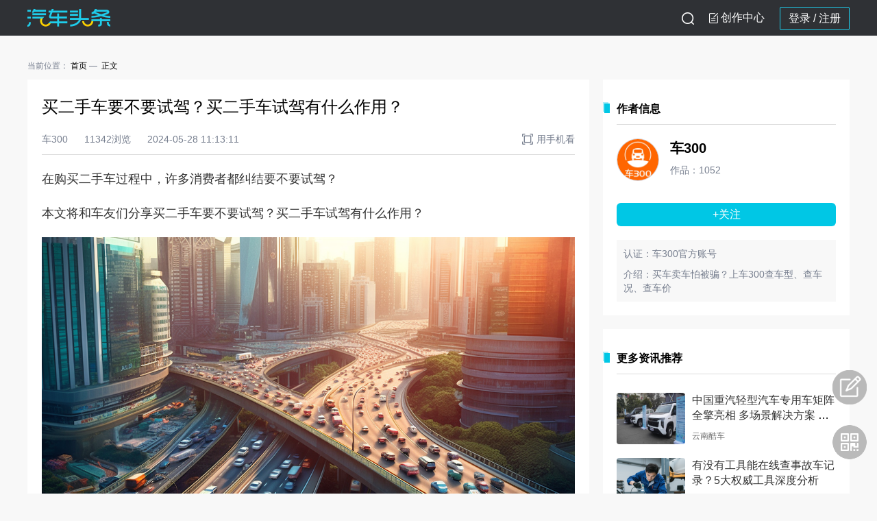

--- FILE ---
content_type: text/html; charset=UTF-8
request_url: https://www.qctt.cn/news/1666218
body_size: 11011
content:
<!DOCTYPE html PUBLIC "-//W3C//DTD XHTML 1.0 Transitional//EN" "http://www.w3.org/TR/xhtml1/DTD/xhtml1-transitional.dtd">
<html xmlns="http://www.w3.org/1999/xhtml">
<head>
<meta http-equiv="Content-Type" content="text/html; charset=utf-8"/>
<meta http-equiv="X-UA-Compatible" content="IE=9"/>
<title>汽车头条 - 买二手车要不要试驾？买二手车试驾有什么作用？</title>
<meta name="description" content="汽车网购车，汽车新闻头条就选汽车头条网，实时更新的汽车新闻头条，最优惠的购车报价，最全的汽车网评测。购车，看汽车新闻优选的汽车网！"/>
<meta name="keywords" content=""/>
<link rel="apple-touch-icon" size="72x72" href="//www.qctt.cn/desktop/images/logo72.png" />
<link rel="apple-touch-icon" size="114x114" href="//www.qctt.cn/desktop/images/logo114.png" />
<link rel="shortcut icon" href="//www.qctt.cn/desktop/images/logo72.png" />
<link  href="//www.qctt.cn/desktop/css/style_L.css" type="text/css" rel="stylesheet">
<link  href="//www.qctt.cn/desktop/css/style.css?1105" type="text/css" rel="stylesheet">
<link  href="//www.qctt.cn/desktop/css/home.css?920" type="text/css" rel="stylesheet">
<meta name="baidu-site-verification" content="c3CerWGMp7" />
<meta name="baidu-site-verification" content="VuWqKag5Pe" />
<link type="text/css" rel="stylesheet" href="//www.qctt.cn/desktop/css/yuyueshijia.css?2"/>
<link type="text/css" rel="stylesheet" href="//www.qctt.cn/desktop/css/information.css?1104"/>
<style>
   .word2 div:nth-child(1){
      font-size: 24px;
      margin-bottom:30px;
   }
  
</style>
</head>
<body>
   <div class="nav">
                <div class="nav_1">
            <div class="top clearfix">
                <div class="top_inner">
                    <a href="https://www.qctt.cn/home" class="old-logo"><img src="/desktop/img/logo9.1.5@2x.png"></a>
                                        <ul style="float: right;">
                                                <li class="log_in log_register">
                            <a href="//www.qctt.cn/login" class="" data-oper="log">登录 </a> / 
                            <a href="//www.qctt.cn/userregisterfirst"> 注册</a>
                        </li>
                                                <li id="gotoAdmin">
                                <div class="gao tougao">
                                    <i class="xiezuo_icon"></i>
                                    <!-- <img src="/desktop/img/icon/ic_xiezuo9.1.5@2x.png"> -->
                                                                        <a href="javascript:;">创作中心</a>
                                    
                                </div>
                                <div class="ttk-popup-intro" style="display: none;">
                                    <div class="cont-text">
                                        <p>您好：</p>
                                        <p>您的账号近期已连续3次未通过头条客认证审核，请仔细准备认证资料，于<span class="time-text">2021年3月2日</span>后再次提交申请。
                                        </p>
                                    </div>
                                    <div class="btn-cont">知道了</div>
                                </div>
                            </li>
                            <li class="sousuo">
                                <i id="sousuo-icon"></i>
                            </li>
                    </ul>
                </div>
                        <!-- <div class="top_inner">
                            <a href="https://www.qctt.cn/home" class="old-logo"><img src="/desktop/img/logo9.1.5@2x.png"></a>
                            <ul class="other-btn-box">
                                <li class="search-outbody">
                                    <div class="search-body">
                                        <div class="search">
                                            <form action="" method="get" id="search_form">
                                                <input type="button" class="search-icon">
                                                <input type="text" class="search-input" name="keyword" id="key"
                                                       placeholder="请输入搜索内容">
                                            </form>
                                        </div>
                                        <span class="usousuo textbtn">搜索</span>
                                    </div>
                                </li>
                                <li id="gotoAdmin">
                                    <div class="gao tougao">
                                        <img src="/desktop/img/icon/ic_tougao.png">
                                                                                    <a href="javascript:;">投稿</a>
                                        
                                    </div>
                                    <div class="ttk-popup-intro" style="display: none;">
                                        <div class="cont-text">
                                            <p>您好：</p>
                                            <p>您的账号近期已连续3次未通过头条客认证审核，请仔细准备认证资料，于<span class="time-text">2021年3月2日</span>后再次提交申请。
                                            </p>
                                        </div>
                                        <div class="btn-cont">知道了</div>
                                    </div>
                                </li>
                                <li class="client">
                                    <div class="erweima"></div>
                                    <a class="open-app-text" href="#">
                                        <img src="/desktop/img/icon/ic_xiazai.png">下载App
                                    </a>
                                </li>
                                                                    <li class="log_in">
                                    <a href="//www.qctt.cn/login" class="" data-oper="log">登录</a>|
                                        <a href="//www.qctt.cn/login/index.php" class="" data-oper="log">登录</a>|
                                        <a href="//www.qctt.cn/userregisterfirst">注册</a>
                                    </li>
                                                            </ul>
                        </div> -->
                        
                        <div class="nav-search-outbody">
                            <div class="nav-search-body">
                                <div class="nav-search">
                                    <form action="" method="get" id="search_form">
                                        <input type="button" class="nav-search-icon usousuo">
                                        <input type="text" class="nav-search-input" name="keyword" id="key"
                                        placeholder="搜一搜你感兴趣的内容">
                                    </form>
                                </div>
                                <span class="sousuo-close ss-close-btn"></span>
                            </div>
                        </div>
                    </div>
                </div>
            </div>
            </div>
            <div class="right-choula"><img src="/img/erweima-icon@3x.png"><div class="app-back"></div></div>
            <div class="erweimaApp">
                    <p>汽车头条App</p>
                    <img src="/desktop/img/kehuduanqr.png">
                    <div class="hengline"></div>
                    <p>汽车头条公众号</p>
                    <img src="http://cools.qctt.cn/1616050747441.png">
            </div>
        <div class="back_body"></div>
<script type="text/javascript">
    if (window.innerWidth){
        var oBody = window.innerWidth;
    }
    else if ((document.body) && (document.body.clientWidth)){
        var oBody = document.body.clientWidth;
    }
    var oRight = document.getElementsByClassName("right-choula")[0]
    var oEwmBack = document.getElementsByClassName("app-back")[0]
    var oErweima = document.getElementsByClassName("erweimaApp")[0]
    var sousuoBtn = document.getElementById("sousuo-icon")
    var oNav1 = document.getElementsByClassName("nav_1")[0]
    var oNav2 = document.getElementsByClassName("top_inner")[0]
    var oNavSearch = document.getElementsByClassName("nav-search-outbody")[0] 
    var oCloseBtn= document.getElementsByClassName("ss-close-btn")[0] 
    var oBack= document.getElementsByClassName("back_body")[0]


    oRight.onmouseenter=function(){
        oEwmBack.style.opacity=0
        oErweima.style.display="block"
    }
    oRight.onmouseleave=function(){
        oEwmBack.style.opacity=0.6
        oErweima.style.display="none"
    }
    if(sousuoBtn){
        sousuoBtn.onclick=function(){
            oNav2.style.display = 'none'
            oNav1.style.background='#ffffff'
            oBack.style.display = 'block'
            oNavSearch.style.display = 'block'
        }
        oCloseBtn.onclick=function(){
            oBack.style.display = 'none'
            oNavSearch.style.display = 'none'
            oNav1.style.background='#2F3135'
            oNav2.style.display = 'block'
        }
    }
    
</script>

   <style>
.y_text a{
  text-decoration: underline;
  color:#0372c9;
}
.y_text2 table{
    background-color: #FAFAFA;
    width: 100%;
    border-collapse: collapse;
}
.y_text2 p{
    word-break: break-word;
    text-align: justify;
}
.y_text2 table tr td{
    border: 1px solid #C8C8C8;
    text-align: center;
    padding: 8px;
    font-size: 12px;
    line-height: 16px;
}
.y_text2 table tr:first-child td{
    font-size: 14px;
}
.y_text2 ol,.y_text2 ul,.y_text ol,.y_text ul{
    padding-left: 20px;
}
.y_text2 ul,.y_text ul{
    list-style-type: disc;
}
.y_text2 em,.y_text2 i,.y_text em,.y_text i{
    font-style: italic !important;
}
.y_text2 video,.y_text video{
    width: 100%;
    height: auto;
}
.content_detail .y_text2 div,.content_detail .y_text div{
    width: 100% !important;
}
/*reset default*/
.content_detail ol, .content_detail ol li {
    list-style-type: decimal;
}

.spacing {
	height: 30px;
}
.bdshare-slide-button-box{display: none !important;}
.y_text2 a:link {
    text-decoration: underline;
    color:blue;
}
.y_text2 a{
  color:blue;
}
</style>
<div class="con nonav">
    <div class="content clearfix">
        <div class="back" id="back" style="bottom: 207px;"></div>
        <div class="back" style="display:block;background: url(https://cools.qctt.cn/nofeedback.png) no-repeat center;background-size: contain;" onmouseover="$(this).css('background', 'url(https://cools.qctt.cn/feedback.png) no-repeat center');$(this).css('background-size', 'contain');" onmouseout="$(this).css('background', 'url(https://cools.qctt.cn/nofeedback.png) no-repeat center');$(this).css('background-size', 'contain');" onclick="window.location.href = '/feedback/?ref=' + encodeURIComponent(window.location.href);"></div>
	<div class="crumbs-tab-list">
    <p>
        <span>当前位置：</span>
        <a class="hasline" href="/home">首页</a>
            <span class="text">正文</span>
    </p>
</div>        <div class="contentLeft">
            <div class="information-flow nomt content_detail">
                <div class="content-top">
                                        <div class="title">买二手车要不要试驾？买二手车试驾有什么作用？</div>
                    <div class="author-info">
                                                    <span class="item">车300</span>
                                                                            <span class="item">11342浏览</span>
                                                <span class="item">2024-05-28 11:13:11</span>
                        <div class="item right">
                            <img src="/desktop/img/detail/phone_open.png">用手机看
                            <div class="phone-qrcode">
                                <img src="https://www.qctt.cn/qrcodes/qrcode_share_news_1666218.png">
                                <p>手机扫码看</p>
                            </div>
                        </div>
                    </div>
                </div>
                <div class="content-info">
                                        <div class="y_text2">
                                            <p>在购买二手车过程中，许多消费者都纠结要不要试驾？</p><p class="pgc-p">本文将和车友们分享买二手车要不要试驾？买二手车试驾有什么作用？</p><p><img src="http://cools.qctt.cn/1716865962115.png"/><span class="pgc-img-caption"></span></p><p>先说观点：买二手车，试驾是必不可少的重要环节。</p><p class="pgc-p">二手车市场车辆种类繁多，车况参差不齐，单凭静态查验或者查询二手车出险记录、维保记录等数据，很难全面了解车辆实际车况。</p><p><img src="http://cools.qctt.cn/1716865964629.jpeg"/><span class="pgc-img-caption"></span></p><p class="pgc-p">相比之下，试驾能直接感受车辆驾驶体验，比如方向盘手感、座椅舒适度、悬挂硬度等，从而判断这辆车是否符合自身驾驶习惯和需求。</p><p><img src="http://cools.qctt.cn/1716865966825.png"/><span class="pgc-img-caption"></span></p><p>其次，试驾能够发现车辆潜在问题，比如如发动机异响、刹车异响、悬挂异响等。再对比卖家描述，确认车辆车况是否属实。</p><p class="pgc-p">所以试驾不仅仅是体验过程，更是发现问题、验证车况的重要手段。</p><p><img src="http://cools.qctt.cn/1716865968463.jpeg"/><span class="pgc-img-caption"></span></p><p>综合试驾体验和二手车App查询到的出险、维保、里程等不同数据，可以更加全面、客观地评估二手车实际价值，从而做出更加理性的判断。</p>
                    </div>
                                            <div class="copyright">
                                                            <span class="statement">【版权声明】</span><span class="contText">本文系入驻头条客平台作者撰写，观点仅代表作者本人，不代表<span class="special">汽车头条</span>立场</span>
                                                    </div>
                                        <div class="share-box bdsharebuttonbox" data-tag="share_1">
                        <span class="text">分享到：</span>
                        <a class="bds_weixin" data-cmd="weixin" href="#" style="background-image: url('/desktop/img/detail/wechat.png')"></a>
                        <a class="bds_weixin" data-cmd="weixin" href="#" style="background-image: url('/desktop/img/detail/wechat_circle.png')"></a>
                        <a class="bds_sqq" data-cmd="sqq" href="#" style="background-image: url('/desktop/img/detail/qq.png')"></a>
                        <a class="bds_qzone" data-cmd="qzone" href="#" style="background-image: url('/desktop/img/detail/qqzone.png')"></a>
                        <a class="bds_tsina" data-cmd="tsina" href="#" style="background-image: url('/desktop/img/detail/weibo.png')"></a>
                        <div class="right-box">
                                                            <a class="item dianzan" da="1" data-type="1" data-id="1666218" data-token="kVD5RX52fIFmfprxknT3Dt6vZpxGXdjrd8jiVPvB"><span class="img zan"></span>点赞</a>
                                                                                        <a class="item keep" da="1" data-type="1" data-id="1666218" data-token="kVD5RX52fIFmfprxknT3Dt6vZpxGXdjrd8jiVPvB"><span class="img collect"></span>收藏</a>
                                                    </div>
                    </div>
                </div>
            </div>
                                                                                        <div class="information-flow">
                <div class="comment-write-box">
                    <img class="avatar" src="http://qcttapp.qctt.cn/touxiang.png" alt="">
                    <div class="write-cont">
                        <textarea placeholder="请发表友善评论……" maxlength="200"></textarea>
                        <div class="yzm-box">
                            <input type="text" class="test_input" placeholder="请输入验证码">
                            <span class="test_pic"><img src="https://www.qctt.cn/verify" alt="" onclick="this.src='https://www.qctt.cn/verify?'+Math.random()"></span>
                            <span class="test_error" style="display: none">验证码错误</span>
                                                        <a class="confirm" href="//www.qctt.cn/login" data-oper="log">登录并评论</a>
                            			</div>
                    </div>
                </div>
            </div>
                        <div class="information-flow">
                <p class="information-title noborder">评论 <span id="commentNum">0</span></p>
                <div class="information-cont comment-list">
                                        <div class="no-cont-box minmt" >
                        <img src="/back/dist/img/icon/nocont.png">
                        <div>暂无评论</div>
                    </div>
                                        <div class="comment-list-cont">
                                            </div>
                                    </div>
            </div>
                    </div>
        <div class="contentRight nomt">
                        <div class="hot-information">
                <p class="information-title">作者信息</p>
                <div class="author-info-box">
                    <div>
                        <img class="avatar" src="http://cools.qctt.cn/145915703855.jpg" onerror="javascript:this.src='http://qcttapp.qctt.cn/touxiang.png'">
                        <div class="inlineStyle">
                            <a class="nickname" href="/author/11298" target="_blank">车300</a>
                            <p class="countnum">作品：1052</p>
                        </div>
                    </div>
                                                                        <p class="follow_btn ttk_user_follow" data-type="2">+关注</p>
                                                                <div class="verify">
                        <p>认证：车300官方账号</p>                        <p class="hasmt intro">介绍：买车卖车怕被骗？上车300查车型、查车况、查车价</p>
                    </div>
                </div>
            </div>
                        <div class="hot-information">
                <p class="information-title">更多资讯推荐</p>
                <div class="information-cont">
                                            <div class="article minarticle clearfix">
                            <div class="img">
                                <a href="/news/1861514" target="_blank">
                                    <img src="http://cools.qctt.cn/1769666140829.jpeg" onerror="javascript:this.src='https://www.qctt.cn/images/gray.png'">
                                </a>
                            </div>
                            <div class="words">
                                <div class="part1 clearfix">
                                    <div class="title">
                                        <a href="/news/1861514" target="_blank">中国重汽轻型汽车专用车矩阵全擎亮相 多场景解决方案 登陆随州</a>
                                    </div>
                                </div>
                                <div class="part2 bottompart">
                                                                            <span class="source">云南酷车</span>
                                                                    </div>
                            </div>
                        </div>
                                            <div class="article minarticle clearfix">
                            <div class="img">
                                <a href="/news/1861480" target="_blank">
                                    <img src="http://cools.qctt.cn/20260129_1769658499660743.png?imageView2/1/w/400/h/300/" onerror="javascript:this.src='https://www.qctt.cn/images/gray.png'">
                                </a>
                            </div>
                            <div class="words">
                                <div class="part1 clearfix">
                                    <div class="title">
                                        <a href="/news/1861480" target="_blank">有没有工具能在线查事故车记录？5大权威工具深度分析</a>
                                    </div>
                                </div>
                                <div class="part2 bottompart">
                                                                            <span class="source">车300</span>
                                                                    </div>
                            </div>
                        </div>
                                            <div class="article minarticle clearfix">
                            <div class="img">
                                <a href="/news/1860986" target="_blank">
                                    <img src="http://cools.qctt.cn/1769509020510.jpeg" onerror="javascript:this.src='https://www.qctt.cn/images/gray.png'">
                                </a>
                            </div>
                            <div class="words">
                                <div class="part1 clearfix">
                                    <div class="title">
                                        <a href="/news/1860986" target="_blank">十万级SUV的&ldquo;质价比&rdquo;王炸？五菱星光S质量摸底</a>
                                    </div>
                                </div>
                                <div class="part2 bottompart">
                                                                            <span class="source">看车说车</span>
                                                                    </div>
                            </div>
                        </div>
                                            <div class="article minarticle clearfix">
                            <div class="img">
                                <a href="/news/1859742" target="_blank">
                                    <img src="http://cools.qctt.cn/1768991256894.jpeg" onerror="javascript:this.src='https://www.qctt.cn/images/gray.png'">
                                </a>
                            </div>
                            <div class="words">
                                <div class="part1 clearfix">
                                    <div class="title">
                                        <a href="/news/1859742" target="_blank">星光730油电混合版好开不？真实车主现身说法</a>
                                    </div>
                                </div>
                                <div class="part2 bottompart">
                                                                            <span class="source">看车说车</span>
                                                                    </div>
                            </div>
                        </div>
                                            <div class="article minarticle clearfix">
                            <div class="img">
                                <a href="/news/1856819" target="_blank">
                                    <img src="http://cools.qctt.cn/1767949071465.jpeg" onerror="javascript:this.src='https://www.qctt.cn/images/gray.png'">
                                </a>
                            </div>
                            <div class="words">
                                <div class="part1 clearfix">
                                    <div class="title">
                                        <a href="/news/1856819" target="_blank">纯电大7座真香！星光730纯电版，过年回家就开它了！</a>
                                    </div>
                                </div>
                                <div class="part2 bottompart">
                                                                            <span class="source">看车说车</span>
                                                                    </div>
                            </div>
                        </div>
                                            <div class="article minarticle clearfix">
                            <div class="img">
                                <a href="/news/1855654" target="_blank">
                                    <img src="http://cools.qctt.cn/1767606814217.png" onerror="javascript:this.src='https://www.qctt.cn/images/gray.png'">
                                </a>
                            </div>
                            <div class="words">
                                <div class="part1 clearfix">
                                    <div class="title">
                                        <a href="/news/1855654" target="_blank">五菱星光S怎么样？家庭车主分享：这大件买得值</a>
                                    </div>
                                </div>
                                <div class="part2 bottompart">
                                                                            <span class="source">看车说车</span>
                                                                    </div>
                            </div>
                        </div>
                                            <div class="article minarticle clearfix">
                            <div class="img">
                                <a href="/news/1855051" target="_blank">
                                    <img src="http://cools.qctt.cn/1767365478778.jpeg" onerror="javascript:this.src='https://www.qctt.cn/images/gray.png'">
                                </a>
                            </div>
                            <div class="words">
                                <div class="part1 clearfix">
                                    <div class="title">
                                        <a href="/news/1855051" target="_blank">10万左右续航600km纯电车，五菱星光成年轻人首购顶流</a>
                                    </div>
                                </div>
                                <div class="part2 bottompart">
                                                                            <span class="source">看车说车</span>
                                                                    </div>
                            </div>
                        </div>
                                            <div class="article minarticle clearfix">
                            <div class="img">
                                <a href="/news/1854373" target="_blank">
                                    <img src="http://cools.qctt.cn/1767087726704.png" onerror="javascript:this.src='https://www.qctt.cn/images/gray.png'">
                                </a>
                            </div>
                            <div class="words">
                                <div class="part1 clearfix">
                                    <div class="title">
                                        <a href="/news/1854373" target="_blank">五菱星光730质量好吗，值得买吗？配置安全角度解读</a>
                                    </div>
                                </div>
                                <div class="part2 bottompart">
                                                                            <span class="source">看车说车</span>
                                                                    </div>
                            </div>
                        </div>
                                            <div class="article minarticle clearfix">
                            <div class="img">
                                <a href="/news/1853706" target="_blank">
                                    <img src="http://cools.qctt.cn/1766845533330?imageView2/1/w/750/h/560/" onerror="javascript:this.src='https://www.qctt.cn/images/gray.png'">
                                </a>
                            </div>
                            <div class="words">
                                <div class="part1 clearfix">
                                    <div class="title">
                                        <a href="/news/1853706" target="_blank">聚全域之力 驭时代之变 东风股份铸就商用车高质量发展新标杆</a>
                                    </div>
                                </div>
                                <div class="part2 bottompart">
                                                                            <span class="source">驱动生活</span>
                                                                    </div>
                            </div>
                        </div>
                                            <div class="article minarticle clearfix">
                            <div class="img">
                                <a href="/news/1851576" target="_blank">
                                    <img src="http://cools.qctt.cn/1765982831325.jpeg" onerror="javascript:this.src='https://www.qctt.cn/images/gray.png'">
                                </a>
                            </div>
                            <div class="words">
                                <div class="part1 clearfix">
                                    <div class="title">
                                        <a href="/news/1851576" target="_blank">邻居总在围观我的车？缤果S车主坦白局：确实很美！</a>
                                    </div>
                                </div>
                                <div class="part2 bottompart">
                                                                            <span class="source">看车说车</span>
                                                                    </div>
                            </div>
                        </div>
                                    </div>
            </div>
                    </div>
    </div>
   
   <div class="footer">
    <div class="aboutUs clearfix">
		  <span>
			  <a href="//www.qctt.cn/home/about">关于我们</a>
		  </span>
        <small></small>
        <span>
			  <a href="//www.qctt.cn/home/contact">联系我们</a>
		  </span>
        <small></small>
        <span>
			  <a href="//www.qctt.cn/home/joinus">加入我们</a>
		  </span>
        <small></small>
        <span>
			  <a href="//www.qctt.cn/home/partner">合作伙伴</a>
		  </span>
        <small></small>
        <span>
			  <a href="//www.qctt.cn/home/link">友情链接</a>
		  </span>
        <small></small>
        <span><a href="//www.qctt.cn/home/appdown">移动应用</a></span>
         <small></small>
        <span>
        <a href="//www.qctt.cn/licence/1" target="_blank">营业执照</a>
        </span>
           
    </div>
    <div class="usMsg clearfix">
            <span>Copyright &copy; 2025 北京智阅网络科技有限公司 All Rights Reserved</span>
            <span class="magLeft">
                <a href="https://beian.miit.gov.cn/" target="_blank">京ICP备14037781号-5</a>
            </span>
            <span class="magLeft">
                  <a href="//www.qctt.cn/licence/2" target="_blank">电信与信息服务业务经营许可证：京ICP证150550号</a>
            </span> 
            <span class="magLeft">
			  <img src="http://cools.qctt.cn/1556591699061" style="width:18px;vertical-align:middle;margin-top: -2px;"/>
			  <a href="http://www.beian.gov.cn/portal/registerSystemInfo?recordcode=11010502037738" target="_blank">京公网安备11010502037738号</a>
		  </span>
    </div>
    <!-- <div class="copyright">Copyright &copy; 2021 汽车头条 All Rights Reserved</div> -->
    <!-- <div class="qctt"><img src="//www.qctt.cn/desktop/img/logo.png" width="138"></div> -->
    <script>
        var _hmt = _hmt || [];
        (function () {
            if (window.location.href.indexOf("foreignnews") < 0) {
                var hm = document.createElement("script");
                hm.src = "//hm.baidu.com/hm.js?70af9ea91e7adc8195f6d49511b9a2f1";
                var s = document.getElementsByTagName("script")[0];
                s.parentNode.insertBefore(hm, s);
            }
        })();
    </script>
</div>
</div>
</body>
<!-- 兼容ES6 -->
<script src="https://cools.qctt.cn/front/js/babel.min.js"></script>
<script src="https://cools.qctt.cn/front/js/polyfill.min.js"></script>
<script type="text/javascript" src="//www.qctt.cn/desktop/js/jquery-1.11.1.min.js"></script>
<script type="text/javascript" src="//www.qctt.cn/assets/js/jquery.cookie.js"></script>
<script type="text/javascript" src="//www.qctt.cn/desktop/js/jquery.base64.js"></script>
<script type="text/javascript" src="//www.qctt.cn/desktop/js/jqMyselfExtend.js"></script>

<script type="text/javascript" src="//www.qctt.cn/desktop/js/style.js?2021"></script>
<script type="text/javascript" src="//www.qctt.cn/desktop/js/scrollTop.js"></script>
<script type="text/javascript" src="https://cools.qctt.cn/globalGettingUsersInfo.js"></script>
  <script src="/js/layer-v3.1.1/layer/layer.js"></script>
  <script type="text/javascript" src="//www.qctt.cn/desktop/js/ttkUserFollow.js"></script>
  <script type="text/javascript" src="//www.qctt.cn/desktop/js/collect_zan.js"></script>
  <script>
      $(document).ready(function (){
          // 去除空的P标签
          $(".y_text2 p.app_hidden").each(function (index,item){
              if($(item).html() == "" || $(item).html() == "&nbsp;&nbsp;"){
                  $(item).remove();
              }
          })
          $(".y_text p.app_hidden").each(function (index,item){
              if($(item).html() == "" || $(item).html() == "&nbsp;&nbsp;"){
                  $(item).remove();
              }
          })
          // 图片删除首行缩进样式
          $(".y_text2 img").parent().css("text-indent","")
          $(".y_text img").parent().css("text-indent","")
          // 删除空行的外间距
          if($(".y_text2 br").parent().is("p")){
              $(".y_text2 br").parent().css({"margin":"0","line-height":"30px"})
              $(".y_text br").parent().css({"margin":"0","line-height":"30px"})
          }
          //iframe 传值
          $("#orderDriveBtn").on("click",function (){
              $("#oder-drive").show();
              $("body").css("overflow","hidden");
          })
                                        //顶部logo
          $(".top_inner").show()
      })
      //预约试驾关闭弹窗
      function hideOrderDrive(){
          $("#oder-drive").hide();
          $("body").css("overflow","scroll");
      }
      var html=HTMLDecode('买二手车要不要试驾？买二手车试驾有什么作用？');
      window._bd_share_config = {
          common : {
              bdText : html+' -汽车头条|用车频道',
              bdUrl : "https://www.qctt.cn/news/1666218",
              bdPic : 'http://cools.qctt.cn/Fuwuz-qCHYOy8yAF30Ipl1EoD1CS'
          },
          share : [{
              "bdSize" : 16
          }],
          slide : [{
              bdImg : 0,
              bdPos : "right",
              bdTop : 100
          }],
          image : [{
              viewType : 'list',
              viewPos : 'top',
              viewColor : 'black',
              viewSize : '16',
              viewList : ['qzone','tsina','huaban','tqq','renren']
          }],
          selectShare : [{
              "bdselectMiniList" : ['qzone','tqq','kaixin001','bdxc','tqf']
          }]
      }
      with(document)0[(getElementsByTagName('head')[0]||body).appendChild(createElement('script')).src='/static/api/js/share.js?cdnversion='+~(-new Date()/36e5)];
      function HTMLDecode(text) {
          var temp = document.createElement("div");
          temp.innerHTML = text;
          var output = temp.innerText || temp.textContent;
          temp = null;
          //$("#decode").html(output);
          return output;
      }
  </script>
<script>
        $("title").html("买二手车要不要试驾？买二手车试驾有什么作用？ -汽车头条|用车频道");
        /*
         * articlesType:1资讯，2视频
         * platform:1、客户端，2、m站，3、pc站
         * actType:1、一次分享， 2、二次分享， 3、点赞， 4、收藏
         * 收藏用不可删除
         */
        function ArticlesUsersAct(actType = 2){
            $.post("https://www.qctt.cn/ArticlesUsersAct/ArticlesUsersAct",
                {
                    _token: "kVD5RX52fIFmfprxknT3Dt6vZpxGXdjrd8jiVPvB",
                    keys:"base64:+s79eTWPB1dZGl29dvkZ/FKMLmTTk/LpE+yc7Nhpi6E=",
                    ids: "1666218",
                    articlesType:1,
                    actType:actType,
                    platform:3
                }, function (data) {});
        }
        $('.more_btn').click(function(){
            obj=this;
            var comm_index=$(".comment-list .comment-list-cont .comment:nth-child(1)").attr('comm_index');
            var new_index=$(".comment-list .comment-list-cont .comment:nth-child(1)").attr('new_index');
            var _page = parseInt($(this).attr('data-page')) +1;
            var result= '';
            var new_id= "1666218";
            $(this).html("正在加载...")
            $.post("https://www.qctt.cn/commentMoren",{'_token':'kVD5RX52fIFmfprxknT3Dt6vZpxGXdjrd8jiVPvB',id:new_index,page:_page},function(data){
                if(data!=''){
                    $.each(eval('('+data+')'),function(k,v){
                        result +='<div class="comment clearfix" new_index="'+new_id+'" comm_index="'+v.comment_id+'">'
                                +'  <div class="comment_user">'
                                +'      <img class="item avatar" src="'+v.headlogo+'"  alt="">'
                                +'      <span class="item name">'+v.user_nicename+'</span>'
                                +'      <span class="item time">'+v.comment_date+'</span>'
                                +'  </div>'
                                +'  <div class="comment_info">'
                                +'      <p>'+v.comment_content+'</p>'
                                +'  </div>'
                                +'</div>';
                    });
                    $(".comment-list-cont").append(result)
                    $("#commentNum").html(parseInt($("#commentNum").html()) + JSON.parse(data).length)
                    $(obj).attr('data-page',_page++);
                    $(obj).html("点击加载更多")
                }
                else{
                    commonLayerDialog('亲，没有更多了！');
                    $(obj).remove()
                }
            });
        });
            function commonLayerDialog(cont){
                layer.open({
                    type:0,
                    title:'提示',
                    content:cont,
                    btn:'知道了',
                    scrollbar:false,
                })
            }
            var is_comment=parseInt("1");
            $('.confirm').click(function(){
                obj=this;
                at=$(this).attr('at');
                if(at==1){
                    if(is_comment==1){
                        var code=$('.test_input').val();
                        obj=this;
                        var comment=$.trim($('textarea').val());
                        if(comment==''){
                            commonLayerDialog("请输入评论内容");
                            return false;
                        }
                        if(code==''){
                            commonLayerDialog("请输入验证码");
                            return false;
                        }
                        $(obj).attr('at',0);
                        $.post("https://www.qctt.cn/verify",{'_token':'kVD5RX52fIFmfprxknT3Dt6vZpxGXdjrd8jiVPvB',code:code},function(r) {
                            if (r == 0) {
                                $('.test_error').css({'display': 'inline'});
                                commonLayerDialog("请输入正确的验证码");
                                $(obj).attr('at',1);
                            }
                            if (r == 1) {
                                $(obj).addClass("disabled").html("正在提交...");
                                $('.test_error').css({'display': 'none'});
                                var new_id = $(obj).attr('new_id');
                                $.post("https://www.qctt.cn/commentn", {
                                    '_token': 'kVD5RX52fIFmfprxknT3Dt6vZpxGXdjrd8jiVPvB',
                                    comment: comment,
                                    new_id: new_id
                                }, function (r) {
                                    if (r.status==1) {
                                        new globalGettingUsersInfo({
                                            "id" : "1666218",
                                            "className":"news_add_comment",
                                            "num":1,
                                        });
                                        $('.test_pic img').click();
                                        var contdata = JSON.parse(r.data)
                                        var cont = '<div class="comment clearfix" new_index="'+contdata.news_id+'" comm_index="'+contdata.comment_id+'">'
                                                 +      '<div class="comment_user">'
                                        var avatar = 'http://qcttapp.qctt.cn/touxiang.png'
                                        if(contdata.user_headlogo){
                                            avatar = contdata.user_headlogo
                                        }
                                            cont+=          '<img class="item avatar" src="'+avatar+'"  alt="">'
                                        var nicename = '游客'
                                        if(contdata.user_nicename){
                                            nicename = contdata.user_nicename
                                        }
                                            cont+=          '<span class="item name">'+nicename+'</span><span class="item time">'+contdata.comment_date+'</span>'
                                                +        '</div>'
                                                +        '<div class="comment_info"><p>'+contdata.comment_comment+'</p></div>'
                                                +     '</div>'
                                        //$(".comment-list-cont").prepend(cont)
                                        $('.comment-list').find(".no-cont-box").remove();
                                        //$("#commentNum").html(parseInt($("#commentNum").html()) + 1)
                                        $('textarea').val('');
                                        $('.test_input').val('')
                                        $(obj).attr('at',1);
                                        layer.msg('发布成功，请等待审核');
                                    }
                                    if(r.status==0) {
                                        commonLayerDialog(r.data);
                                        $(obj).attr('at',1);
                                    }
                                    $(obj).removeClass("disabled").html("发布评论");
                                },'json');
                            }
                        })
                    }else{
                        commonLayerDialog('该文章已禁言');
                    }
                }
            });
            $(".bshare-custom a").css("height","55px");
            $(".bshare-custom a").css("width","55px");
            $(".bshare-custom a").css("background","url()");
            $('.y_text p span').attr('style','');
            $('.y_text section').attr('style','');
            $('.y_text img').attr('height','');
            $('.y_text img').css({'height':'auto'});

        </script>
        <script>
                    $(".bdsharebuttonbox").find("a[class^='bds_']").click(function(){
              // console.log($(this).attr("data-cmd"))
              new globalGettingUsersInfo({
                  "id" : "1666218",
                  "className":"share_news",
                  "num":1,
              });
          })
          $(document).ready(function () {
              // 用户画像记录数据
              let time = Date.parse(new Date()).toString().substr(0,10);
              $(window).bind('beforeunload',function(e){
                  let timeLen = Date.parse(new Date()).toString().substr(0,10) - time;
                  timeLen = timeLen<1 ? 1: timeLen;
                  new globalGettingUsersInfo({
                      "id" : "1666218",
                      "className":"news_details",
                      "num":timeLen,
                  });
              });
          })
        </script>
<script type="text/javascript" src="//www.qctt.cn/desktop/js/tougaoTo.js"></script>
<script>
   $('.usousuo').click(function(){
      var keyword=$("#key").val();
      var url="https://www.qctt.cn/news_result";
      if(keyword==''){
         $('#search_form').preventDefault();
      }
      else{
         new globalGettingUsersInfo({
            "id" : 0,
            "className":"home_search_key_word",
            "num":1,
            "keyWord":keyword
         });
         $("#search_form").attr("action",url);
         $("#search_form").submit();
      }
   });
   $("#search_form").keydown(function (event) {
       var e = event || window.event;
       var keyCode = e.keyCode;
       if(keyCode == 13 ){
           return false;
       }
   });

   $('#search_form').keyup(function(event){
		var e = event || window.event;
		var keyCode = e.keyCode || e.which;
        if(keyCode ==13){
            var keyword=$("#key").val();
            var url="https://www.qctt.cn/news_result";
            if(keyword==''){
               $('#search_form').preventDefault();
            }
            else{
               new globalGettingUsersInfo({
                  "id" : 0,
                  "className":"home_search_key_word",
                  "num":1,
                  "keyWord":keyword
               });
               $("#search_form").attr("action",url);
               $("#search_form").submit();
            }
         }
   });
   $("#back").click(function () {
      scrollTo(0, 0);
   })
</script>
</html>


--- FILE ---
content_type: text/html; charset=UTF-8
request_url: https://www.qctt.cn/verify
body_size: 3656
content:
�PNG

   IHDR   g   (   l-s  IDATh��wT��H[`�ҔA)J�bT@	�ł�S���D<�器�F@��"X &ƀXAEŠ��]:,����ǐ��;����伓�٣w~�w�|��m3�rV p�z0-�Ig��Wi�툮����/��H޲���ܴ˞���J��  ���S�� %�@f!�p:��!{z�.�{��K�>$�ן^m�\J{��:�E,�ĩ٠�q��ֳ��:_�n0�v�L��|����[�aQd�S5�����RV2���Xc��h�֪��1�ž=�
\y�j5�WZ��7R��#�jv]jV����V�j�x����.�B�p�{�f-l�V�Y+Ǵ�����xN1��ͽNG��_���}2(ך�j�Q�J�ۭ�+u�,w��Q�#Y�e;~ڎ�e�2vyf������7 ��W�z&�M�z�|ޖ��%.�nu�@�V� �.
{�!0G��!�*VWkݔ�����Ȟiq��x�%#  �m:���mN����)[$�Y��X�� �}EZ̭�c��F�,~]��p��J�kk�Pڅ�ZF�.M� ��K��U�+��pf�ٳW��l=Bv{*' �˖�q����"?����pĒ]�Fv�K���"Z��Q6:?�>��-~� �#��� �_! d�2���Y���ԿIx�`�6m-�WYm�&�J�*']K�6 hԨ��*����=(���,�����WǴ ���Qd Ulأ�늫��g�v�Q�K�1��Ko���UajX'����t P�k5LKF�1[Ʌ�~X�TG�hԨ,�:qKH�Ue+O�`m^b@���� ���-D�密���JjCU�&@?�q��Gv!Y�qѰK��A���Ba|b���qt[�~&Z�x���#��
z<#�.�{Ӂ��P��q�ʷED�*[ye�lJ硊W��r绂D�ጹ|n��PO��ˤÅE$�<RyIK�ɜ("_�l�)�%%5 ���s�1��e��/ ���ԉ<i�TB�0܂�=3ϬY�"eYLR���d (�0�I ȱ>�U���S1�95�_!l��r��S�Q	O�)�|��#,MF 2 ��ˢy���$"�6��mZ�ҁ[�B=�0�j�m)�?�X��� �&ٞ�q�[�4��b�ε�(� t��<�����0<`�O�x�Cn�C�O�=^l됥Ɩ��=�����p�%�
{M�1���a|1ѭ*#�4f�"F�@�����o��o�,_ƶ�L\=�N��� ��N8�:d��+!�G���`��"w�p�v�奫_Pv��w�i�#�"�<	�Q|EA�������pU�'� ���e�����,��l��]���,�f�6�Ӕ )�a��f7b��\�<�  "\w�$S#��d)�(L?m���d�r��ߓ2�	��u��9ǩ�h����8!�r��x]8��F͎��J3�_߭�_�3�L�b����ݍb'C!�Ҙ�L�PK;i�r�sOM�F�2��^ς�y$���6�����> �r<Y���,6 �k?��8�dl����47���~�a+� z�M��8t�ȸh�޺J���;z��$�,�Y�:6�L�^��)z|���[��*��f$ۍ->q�b�s}C���駔��\H�Lg|c�p}եc���83��]�i�@X���ʤ��" �Z�J����6٢�(c-P-6�]��3/6p9i?����v7O��憨i:�'۸�X�,l��8D��5S+nϡ|�^�~��_�������`cp�\�ު��+�	T ����qL�*�*'��Nd�8��te�������!����g�m�4��J/�Y���~�� �9p�%�C�C�G�(ݜ�l�)��JO=������7$�����}�ى������F�0j��|6Q����ߧ\��� 7��/�*� ?��B�aJ�_�9�/�6M��Y��p�4b���s|����+��T0��ʟ���Î��YI�~�7��	�F��!PCD�B��[L}P�`�r5����%m�M�&�D����67㗜�V=�djٱ�Bu?���v�=���v�U��@A�pmOq�vP������ `��A�(X�B) 4��\�((� ��c�e=U������ Y�� �YL|tD�Ȋ�#���GĄ��=���� �VMH�J��I��ޢ���@�q��j���[�L+�����������c�wyY^����4��
�W������f0��v['��S*~��*�5L����S�G7��.VϪ������x��st�V;��ZXq�" pdSΎ�(�G$mf%�B�O�k� �׶
�<2,p�\E�dK�����嬨c�j�OC�Z#S�x����Όk�
����t�UJ�+�w(2����ėU�9y�%ȫ�������N\�*�����j�E���=p]T3[�^9�愳A�W� �q|�ڧ2�bÐ(���XTc� ���d�5"�=s�#ofSwB��E��T��r�7�T���%S^d"��JfK�YQ�j���
ot;�x�N�w�,�&{�4��tf���Ҟݯ捞D�.I��u)�،���4M�s,�8\�xw�U6�uJS3�19"2 �� �Y���C̢�a×��A���*`9d�d���$�H+IՍ��]q���� ~p�i����MNq�����~���% ���e��V.r�%v��f�1ik��v��{���|i�6���	��i��NݼD�hƏ�.¥�ǔ���Gtʥ���g��d;�*|v��vu>m�wX�y�#�t<����������QΊ�p
iyp|�H��G���wH�  �x�� ����O�s�K|�r5��#&��_�5�8V.})�fo�:#��gz���Xm�oZ�©!�q�;*5�hM*�r���G��q��y4�T�7{��8|9��^�d�C������A��EL���G���=�~k�g����Ȑ�a�DI�A�4�J�!	Y� � h���R��]LZ^Xb�ȲeE��I��(��ۍ3a�� ���~�'׾�N�E=�+���e�O��QA�-�Ա#�N�3W�~=�i���J�����G�P���?����    IEND�B`�

--- FILE ---
content_type: text/css
request_url: https://www.qctt.cn/desktop/css/home.css?920
body_size: 4455
content:
[v-cloak]{
	display: none;
}
.inlineStyle{display: inline-block;}
.banner {
	height: 360px;
	width: 100%;
	background: #000;
}
.b_inner {
	margin: 0 auto;
	overflow: hidden;
	position: relative;
	width: 100%;
	max-width: 1440px;
	height: 360px;
}
.inner {
	margin: 0 auto;
	position: absolute;
	width: 700%;
	height: 360px;
	z-index:9;
}
.inner img {
	float: left;
	height: 360px;
}
.tip {
	position: absolute;
	right: 45%;
	bottom: 20px;
	overflow: hidden;
	z-index: 10;
}
.tip li {
	float: left;
	margin-left: 15px;
	width: 20px;
	height: 5px;
	background: #9b9ea1;
	cursor: pointer;
	-moz-border-radius: 3px;
	     border-radius: 3px;
}
.tip li.bg {
	background: #d7d8d9;
}
/*轮播图左右翻页按钮*/
.swiper-button-prev.swiper_btn{
  	left: 0;
  	width: 25px;
	height: 43px;
	background:url("/img/lunbo_left@2x.png") no-repeat; 
	background-size: contain;
  }
   .swiper-button-next.swiper_btn{
  	right: 0;
  	width: 25px;
	height: 43px;
	background:url("/img/lunbo_right@2x.png") no-repeat; 
	background-size: contain;
  }
  .swiper-button-prev.swiper_btn:hover{
	background:url("/img/lunbo_left_active@2x.png") no-repeat; 
	background-size: contain;
  }
   .swiper-button-next.swiper_btn:hover{
	background:url("/img/lunbo_right_active@2x.png") no-repeat; 
	background-size: contain;
  }
  /*轮播图标题背景*/
 .content-top-left .section-focus-pic .swiper-container .oP,.contentLeft .section-focus-pic .swiper-container .oP{
	left: 0px;
    right: 0px;
    bottom: 0px;
	width: 100%;
	height: 81px;
	-webkit-box-sizing: border-box;
	   -moz-box-sizing: border-box;
	        box-sizing: border-box;
	padding: 20px;
	z-index: 11;
}
.content-top-left .section-focus-pic .swiper-container .oP{
	background: url("../img/bgimg/banner_cover@2x.png") no-repeat left bottom;
	-moz-background-size: cover;
	     background-size: cover;
}
.contentLeft .section-focus-pic .swiper-container .oP{
	background: url("../img/bgimg/banner_title_cover@2x.png") no-repeat left bottom;
	-moz-background-size: cover;
	     background-size: cover;
}
/*------*/
.mask {
	position: absolute;
	width: 100%;
	height: 100%;
	z-index: 3;
	background-image: -moz-linear-gradient(left, #000, transparent, #000);
	background-image: -webkit-gradient(linear, left top, right top, from(#000), color-stop(transparent), to(#000));
	background-image: linear-gradient(to right, #000, transparent, #000);
}
.content {
	width: 1200px;
	margin: 0 auto;
}
.content.onlyleft{
	width:820px;
}
.content .contentLeft {
	float: left;
	width: 820px;
}
.content .contentLeft .information-flow{
	padding:0 20px;
 	background-color: #ffffff;
	border:1px solid transparent;
}
.content .contentLeft .information-flow.nomt{
    margin-top: 0;
}
.content .information-title{
	position: relative;
	padding: 30px 0 10px 0;
	margin-bottom:17px;
	color: #000000;
	border-bottom: 1px solid #dcdcdc;
	font-size:16px;
	font-weight: bold;
}
.content .information-title.noborder{
	border-bottom:0;
}
.content .information-title.nopadding{
	padding:0;
}
.content .information-title:before,
.content .information-title:after{
	content:'';
	position: absolute;
	top:50%;
	width:8px;
	height:14px;
}
.content .information-title:before{
	left: -20px;
	margin-top: 0px;
	background: rgba(111, 223, 240, 0.59);
}
.content .information-title:after{
	left: -18px;
	margin-top: 2px;
	background: #00C7E5;
}
.content .information-title.nopadding:before{
	margin-top: -9px;
}
.content .information-title.nopadding:after{
	margin-top: -7px;
}
.content .information-title .moretext{
	position: absolute;
	right: 0;
	top:50%;
	margin-top: 3px;
	color:#293753;
	font-size:12px;
	font-weight:bold;
	z-index:9;
}
.content .information-title .moretext.shallow{
	color: #777F8F;
}
.content .information-title .tab-list li{
	display: inline-block;
	margin-right:28px;
	color: #000;
	font-size:16px;
	font-weight: bold;
	cursor: pointer;
}
.content .information-title .tab-list li.active,
.content .information-title .tab-list li.active a{
	color: #00C7E5;
}
.content .contentLeft .information-cont{
	margin-top: 5px;
}
.content .information-cont{
	padding-bottom:30px;
}
.content .contentLeft .change_tab {
	padding: 30px 0 10px 0;
	border-bottom: 1px solid #ddd;
}
.content .contentLeft .change_tab li {
	cursor: pointer;
	float: left;
}
.content .contentLeft .change_tab li span {
	border-left: 1px solid #ddd;
	padding: 0 20px;
}
.content .contentLeft .change_tab.result_tab li span{
	padding: 0;
}
.content .contentLeft .change_tab.result_tab li span a{
	padding: 0 20px;
}
.content .contentLeft .change_tab li.select a {
	color: #3cb0fa;
}
.content .contentLeft .no-cont-box{
	padding:100px 0;
	font-size: 14px;
	color:#999999;
	text-align: center;
}
.content .contentLeft .no-cont-box.minmt{
	margin:10px 0;
}
.content .contentLeft .no-cont-box img{
	width: 180px;
	margin-bottom: 16px;
}
/*文章样式*/
.article {
    position: relative;
	padding: 15px 0;
}
.information-cont .article:hover{
	background: #F7F8FD;
	-moz-border-radius: 4px;
	     border-radius: 4px;
}
.article .img {
	position:absolute;
	left: 0;
	top: 15px;
	width:195px;
	height: 135px;
	overflow: hidden;
	z-index:9;
	background: #000000;
	text-align: center;
}
.article .img a{
	display: block;
	width:100%;
	height:100%;
	text-align: center;
}
.article .img img{ width:auto; height:135px;-webkit-transition: all 0.5s;
    -moz-transition: all 0.5s;
    transition: all 0.5s;}
.article .img img:hover{
	-webkit-transform: scale(1.1);
    -moz-transform: scale(1.1);
    -ms-transform: scale(1.1);
    transform: scale(1.1);
}
.duration{ position:absolute; z-index:99; bottom:8px; right:8px;height: 20px; line-height: 20px; background-color:rgba(0,0,0,.7); padding: 0px 8px;
	-moz-border-radius: 10px;
	border-radius: 10px; color:#fff;font-size:12px;}

.article .words {
    position: relative;
	padding-left: 215px;
	height:135px;
	word-wrap:break-word;
}
.article .words .title{
	overflow:hidden;
	text-overflow:ellipsis;
	display:-webkit-box;
	-webkit-box-orient:vertical;
	-webkit-line-clamp:2;
}
.article .words .title.hasmt{
	margin-top:5px;
}
.article .words .bottompart{
	position: absolute;
	left: 215px;
	bottom:2px;
	z-index:9;
}
.article .tuiguang-box .title{
	font-size: 16px;
	font-weight: 400;
	line-height: 22px;
}
.article .tuiguang-box .tips{
	margin-left:5px;
	vertical-align: top;
}
/*缩小版*/
.article.minarticle{
	padding: 10px 0;
}
.article.minarticle .img{
	width: 100px;
	height: 75px;
	top:10px;
	-moz-border-radius: 4px;
	border-radius: 4px;
}
.article.minarticle .img img{
	width: 100%;
	height: 100%;
}
.article.minarticle .words{
	padding-left:110px;
	height: 75px;
}
.article.minarticle .words .bottompart{
	left: 110px;
}
.author-touxiang{
	display: inline-block;
	width: 18px;
	height: 18px;
	-moz-border-radius: 50%;
	     border-radius: 50%;
	overflow: hidden;
	vertical-align: middle;
}
.author-touxiang img{
	width: 18px;
	height: 18px;
}
.comment_num{
	position: absolute;
	right: 6px;
	bottom: 6px;
	font-size: 12px;
	color: #9294A1;
}
.tips{
	position: absolute;
	top: 0;
	left: 0;
	display: inline-block;
	width: 53px;
	height:22px;
	background-repeat: no-repeat;
	-moz-background-size: 100% 100%;
	     background-size: 100% 100%;
	background-position: center;
}
.tips.remen{
	background-image: url("/desktop/img/remen9.1.5@2x.png");
}
.tips.tuijian{
	background-image: url("/desktop/img/tuijian9.1.5@2x.png");
}
.tips.zhiding{
	background-image: url("/desktop/img/zhiding9.1.5@2x.png");
}
.tips.tuiguang{
	background-image: url("/desktop/img/tuiguang9.1.5@2x.png");
}
.tips.zhuanti{
	background-image: url("/desktop/img/zhuanti9.1.5@2x.png");
}
.tips.short_video_icon{
	background-image: url("/desktop/img/shortvideo_icon9.1.5@2x.png");
}
.part1 h3 {
	font-size: 18px;
}
.part1 .tips-box{
	margin-bottom: 10px;
}
.part1 .tips-box.minlen{
	margin-bottom: 3px;
}
.part1 .title {
	font-size: 20px;
	color: #000000;
	line-height: 28px;
	font-weight: 500;
}
.part1 .title.haslen{
	padding-top:3px;
}
.article.minarticle .part1 .title{
	font-size:16px;
	font-weight: 400;
	line-height: 22px;
}
.part2 .type {
	display: inline-block;
	width: 40px;
	height: 20px;
	margin-right: 12px;
	line-height: 20px;
	border: 1px solid #CED1DD;
	-moz-border-radius: 2px;
	border-radius: 2px;
	font-size:14px;
	font-weight: 400;
	color: #777F8F;
	text-align: center;
}
.part2 .nickname{
	display: inline-block;
	/*color: #00C7E5;*/
	color: #6c6c6c;
	font-size:14px;
	font-weight: 400;
	line-height: 20px;
	margin-right:12px;
}
.part2 .source{
	display: inline-block;
	margin-right:12px;
	color: #6c6c6c;
	font-size:14px;
	font-weight: 400;
	line-height: 20px;
}
.part2 .time{
	display: inline-block;
	margin-right:12px;
	color: #6c6c6c;
	font-size:14px;
	font-weight: 400;
	line-height: 20px;
}
.part2 .introtext{
	color: #6C6C6C;
	font-size:12px;
	line-height: 20px;
	overflow:hidden;
	text-overflow:ellipsis;
	display:-webkit-box;
	-webkit-box-orient:vertical;
	-webkit-line-clamp:2;
	word-break: break-all;
}
.article.minarticle .part2 .source{
	font-size:12px;
}
.p_mid {
	/*margin: 0 25px;*/
	margin-right:15px;
}
/*加载更多*/
.more-box{
	width: 140px;
	height: 36px;
	line-height: 36px;
	font-size: 16px;
	color: #1FCDEB;
	-moz-border-radius: 2px;
	     border-radius: 2px;
	border: 1px solid #1FCDEB;
	padding: 0;
	margin: 32px auto 0;
	text-align: center;
	cursor: pointer;
}
.more-box:hover{
	background: #1FCDEB;
	color: #FFFFFF;
}
/*right content*/
.contentRight {
	float: right;
	width: 360px;
}
.contentRight.nomt{margin-top:0;}
.contentRight .hot-information{
	margin-bottom:20px;
	padding:0 20px;
	background-color: #ffffff;
}
.contentRight .ttk-to{
	display: block;
	margin-bottom: 20px;
}
.fir {
	margin-top: 20px;
}
.sign {
	float: left;
	background: #3cb0fa;
	-moz-border-radius: 50%;
	     border-radius: 50%;
	width: 7px;
	height: 7px;
	margin-left: -4px;
}
.s_content {
	margin-left: 30px;
}
.contentRight .last {
	margin-bottom: 80px;
	border: none;
}
.contentRight .touT {
	border-bottom: 1px solid #ddd;
	height: 35px;
	line-height: 35px;
}
.touT_state {
	position: relative;
	height: 65px;
	padding-bottom:23px;
}
.touT_state .avatar {
	position: absolute;
	top: 2px;
	left: 0;
	width: 62px;
	height: 62px;
	-moz-border-radius: 50%;
	border-radius: 50%;
	overflow: hidden;
	z-index:9;
}
.touT_state .avatar img{
	width: 100%;
	height: 100%;
}
.touT_state .right {
	position: relative;
	padding-left: 72px;
	height: 65px;
}
.touT_state .right .name{
	position: relative;
	display: block;
	color: #000000;
	font-weight: 500;
	height: 24px;
	font-size: 16px;
	color: #2A2A2A;
	line-height: 24px;
}
.touT_state .right .name .follow_btn{
	display: inline-block;
	position: absolute;
	right: 0;
	top: 50%;
	margin-top: -12px;
	width:60px;
	height:24px;
	line-height: 24px;
	text-align: center;
	color: #ffffff;
	font-size:12px;
	background-color: #00c7e5;
	-moz-border-radius: 3px;
	border-radius: 3px;
	cursor: pointer;
	z-index:9;
}
/*.touT_state .right .name .follow_btn.isfollowed{
	background-color: #f4f6fb;
	color: #6c6c6c;
}*/
.touT_state .right .name .follow_btn .loading-icon{
	width:16px;
	margin-top: 4px;
}
.touT_state .right .intro{
	position: absolute;
	left: 72px;
	bottom:0;
	right: 0;
	height: 36px;
	line-height: 18px;
	word-break:break-all;
	overflow:hidden;
	text-overflow:ellipsis;
	display:-webkit-box;
	-webkit-box-orient:vertical;
	-webkit-line-clamp:2;
	font-size:12px;
	font-weight:400;
	color: #999999;
	z-index:9;
	margin-top: 5px;
}
.touT_state .right .intro .tips{
	margin:-5px 0 0 5px;
	width: 38px;
	height: 17px;
	vertical-align: middle;
}
.touT_state.big-touT_state{
	height:80px;
}
.touT_state.big-touT_state .avatar{
	width: 80px;
	height: 80px;
}
.touT_state.big-touT_state .right{
	padding:10px 0 10px 88px;
	height: 60px;
}
.touT_state.big-touT_state .right .name{
	font-size:20px;
	line-height: 24px;
}
.touT_state.big-touT_state .right .intro{
	left:88px;
	font-size:14px;
	line-height: 18px;
} 
.touT_state.big-touT_state .right .name .follow_btn{
	width: 68px;
	height: 24px;
	margin-top: -14px;
	line-height: 24px;
}
/*作者信息*/
.author-info-box{
	margin-top: 20px;
	padding-bottom:20px;
}
.author-info-box .avatar{
	width:60px;height:60px;margin-right:12px;
	-moz-border-radius: 50%;
	border-radius: 50%;
	border:1px solid #CED1DD;
	vertical-align: top;
}
.author-info-box .nickname{
	position: relative;
	margin-top: 5px;
	font-size: 20px;
	font-weight: 600;
	color: #000000;
	line-height: 28px;
}
.author-info-box .nickname .verifybtn{
	display:inline-block;
	margin-left: 5px;
	padding:2px 6px;
	background: #F8F8F8;
	-moz-border-radius: 30px;
	     border-radius: 30px;
	border: 1px solid #CED1DD;
	font-size: 14px;
	font-weight: 400;
	color: #777F8F;
	line-height: 20px;
	vertical-align: middle;
}
.author-info-box .nickname .verifybtn img{
    width:16px;
	margin:-2px 5px 0 0;
	vertical-align: middle;
}
.author-info-box .countnum{
	margin-top: 8px;
	font-size: 14px;
	font-weight: 400;
	color: #777F8F;
	line-height: 20px;
}
.author-info-box .countnum .hasml{
	display: inline-block;
	margin-left:33px;
}
.author-info-box .countnum .bright{
	font-size:18px;
	font-weight: bold;
	color: #000000;
}
.author-info-box .follow_btn{
	margin-top: 32px;
	height:34px;
	line-height: 34px;
	-moz-border-radius: 6px;
	     border-radius: 6px;
	text-align: center;
	color: #ffffff;
	font-size:16px;
	background-color: #00c7e5;
	cursor: pointer;
}
.author-info-box .follow_btn .loading-icon{
	width:20px;
	margin-top: 6px;
}
/*.author-info-box .follow_btn.isfollowed{
	background-color: #f4f6fb;
	color: #6c6c6c;
}*/
.author-info-box .describe{
	margin-top: 10px;
	font-size: 14px;
	font-weight: 400;
	color: #777F8F;
	line-height: 20px;
}
.author-info-box .top-box{
	position: relative;
}
.author-info-box .top-box .follow_btn{
	position: absolute;
	bottom:3px;
	right:0;
	width:109px;
	height:32px;
	line-height: 32px;
	z-index:9;
}
.author-info-box .top-box .follow_btn .loading-icon{
	width:20px;margin-top: 5px;
}
.author-info-box .verify{
	margin-top: 20px;
	padding:10px;
	background: #F8F8F8;
	font-size: 14px;
	font-weight: 400;
	color: #777F8F;
	line-height: 20px;
}
.author-info-box .verify .intro{
	overflow:hidden;
	text-overflow:ellipsis;
	display:-webkit-box;
	-webkit-box-orient:vertical;
	-webkit-line-clamp:2;
}
.author-info-box .verify .hasmt{
	margin-top: 10px;
}
.author-info-box.bigbox .avatar{
	width:88px;height:88px;
}
.author-info-box.bigbox .countnum{
	margin-top: 30px;
}
/*专题*/
.special-info-box{
	padding:20px 0;
}
.special-info-box .title{
	font-size: 24px;
	font-weight: 500;
	color: #000000;
	line-height: 38px;
}
.special-info-box .title .tips{
	display: inline-block;
	width: 60px;
	height: 24px;
	margin:-5px 10px 0 0;
	line-height: 24px;
	text-align: center;
	-moz-border-radius: 2px;
	     border-radius: 2px;
	border: 1px solid #00C7E5;
	font-size: 16px;
	font-weight: 500;
	color: #00C7E5;
	vertical-align: middle;
}
.special-info-box .update-num{
	margin-top:10px;
	font-size: 14px;
	font-weight: 400;
	color: #777F8F;
	line-height: 20px;
}
.special-info-box .info-cont{
	position: relative;
	margin-top: 15px;
}
.special-info-box .special-img{
	position: absolute;
	top: 0;
	left: 0;
	width: 352px;
	height: 198px;
	-moz-border-radius: 6px;
	     border-radius: 6px;
	z-index:9;
}
.special-info-box .cont{
	padding: 5px 0 0 394px;
	min-height: 198px;
}
.special-info-box .cont .text{
	margin-top: 5px;
	color: #777F8F;
	font-size:14px;
	line-height: 22px;
	text-align: justify;
	word-break: break-all;
}
.colorFont {
	color: #f16b7a;
}
.word2 {
	float: right;
	width: 250px;
}
.word2> h3 {
	margin-bottom: 30px;
	font-size: 18px;
}
.word2 .part {
	color: #8c8c8c;
}

/*二维码*/
.qr-code-box .item{
	float: left;
	width:169px;
	padding-bottom:25px;
	text-align: center;
	color: #777F8F;
	font-size:12px;
	background-color: #fff;
}
.qr-code-box .item:last-child{
	float: right;
}
.qr-code-box .item img{
	width: 110px;
	height: 110px;
	margin:30px 0 8px;
}

/*广告样式*/
.banner-ad-box{
	position: relative;
	display: block;
	height: 114px;
	-moz-background-size: cover;
	     background-size: cover;
	background-position: center;
	background-repeat: no-repeat;
}
.banner-ad-box.haslen{
	margin:15px 0;
}
.banner-ad-box.hasmt{
	margin:20px 0 0;
}
.banner-ad-box .tips-text,
.home-bottom-ad .right_bottom_ad,
.home-top-ad .right_bottom_ad2,
.home-right-ad .right_bottom_ad{
	position: absolute;right:0;bottom:0;padding:3px 15px;display: inline-block;-moz-border-radius: 6px 0px 0px 0px;border-radius: 6px 0px 0px 0px;background-color: rgba(0,0,0,.6);color:#fff;font-size:12px;
	z-index:9;
}
.home-top-ad{
    position:fixed;top:0;left:0;width:100%;height:60px;z-index:10000;display:none;background-color: #ffffff;text-align: center;
}
.home-top-ad .imgbody{position: relative;width:1200px;height:60px;display: inline-block;}
.home-top-ad .imgbody img{width:100%;height:100%;}
.home-top-ad .right_bottom_ad3{position: absolute;left:0;bottom:0;padding:3px 15px;display: inline-block;-moz-border-radius: 0px 6px 0px 0px;border-radius: 0px 6px 0px 0px;background-color: rgba(0,0,0,.6);color:#fff;font-size:12px;
	z-index:9;
}
.home-bottom-ad{width:1200px;margin:20px auto; position:relative}
.home-right-ad{margin-bottom:20px;overflow:hidden; position:relative;}
.left_right_ad_top{width:100px;height:273px;overflow:hidden;position:fixed;top:190px;z-index:1000;display:none}
.left_right_ad_top.nohometop{top:130px;z-index:1000;display:none}
.left_right_ad_top a{display: block}
.left_right_ad_top img{width:100px;height:250px;}


.information-cont-del{
	width: 100%;
	font-size: 14px;
	color: #666666;
	line-height: 20px;
	word-break:break-all;
	overflow:hidden;
	text-overflow:ellipsis;
	display:-webkit-box;
	-webkit-box-orient:vertical;
	-webkit-line-clamp:2;
	margin-top: 6px;
}
.information-tips-cont{
	display: block;
	height: 16px;
	font-size: 12px;
	color: #9294A1;
	line-height: 16px;
	margin-bottom: 13px;
	cursor: pointer;
}
.information-tips-cont:hover,.nickname:hover,.title:hover a{
	color: #1FCDEB;
}



--- FILE ---
content_type: application/javascript
request_url: https://www.qctt.cn/desktop/js/tougaoTo.js
body_size: 542
content:

$("#gotoAdmin").on("click",".tougao",function(){
    console.log("aaa")
    $.ajax({
        url:"/intoadmin",
        method:"GET",
        data:{from:1},
        success:function(res){
            res = JSON.parse(res)
            if(res.status == 1 || res.status == 3){
                window.location.href = res.msg
            }else if(res.status == 2){
                $("#gotoAdmin").find(".ttk-popup-intro").show()
                $("#gotoAdmin").find(".ttk-popup-intro .time-text").html(res.msg)
            }
        }
    })
})
$("#gotoAdmin").on("click",".ttk-popup-intro .btn-cont",function(){
    $("#gotoAdmin").find(".ttk-popup-intro").hide()
})